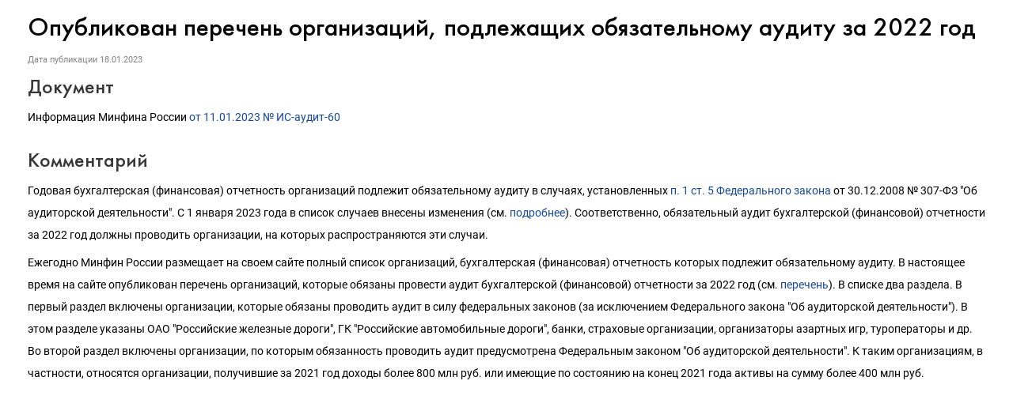

--- FILE ---
content_type: text/html; charset=Windows-1251
request_url: http://its.1c.ru/db/content/newsclar/src/482729.htm
body_size: 3362
content:
<!DOCTYPE HTML>
<html lang="ru" class="js-disabled">
	<head>
		<meta http-equiv="Content-Type" content="text/html; charset=Windows-1251">
		<title>18.01.2023 Опубликован перечень организаций, подлежащих обязательному аудиту за 2022 год :: &#1056;&#1072;&#1079;&#1098;&#1103;&#1089;&#1085;&#1077;&#1085;&#1080;&#1103; &#1075;&#1086;&#1089;&#1091;&#1076;&#1072;&#1088;&#1089;&#1090;&#1074;&#1077;&#1085;&#1085;&#1099;&#1093; &#1086;&#1088;&#1075;&#1072;&#1085;&#1086;&#1074;</title>
		<link href="/common/page/css/itsstylenew.css_?_=1697110879" type="text/css" rel="stylesheet">
	<meta name="robots" content="noarchive">
<link href="https://its.1c.ru/db/content/newsclar/src/482729.htm" rel="canonical">
<link href="/css/its.content.new.css?_=1693585191" type="text/css" rel="stylesheet">
<meta name="viewport" content="width=device-width, initial-scale=1.0, user-scalable=no">
<meta name="format-detection" content="telephone=no">
<style id="doc_style">.iss_sch_hl,mark,.iss_sch_hl.active,mark.active{background-color:transparent!important;padding:0}</style>
<script type="text/javascript" src="/js/its.content.js?_=1697980666"></script>
</head>
	<body>
<script type="text/javascript">onBodyAvailable()</script>
<div class="header"><!--noindex-->Разъяснения государственных органов<!--/noindex--></div><h2>Опубликован перечень организаций, подлежащих обязательному аудиту за 2022 год</h2><div id="actinfo"><p class="date">Дата публикации <time datetime="2023-01-18">18.01.2023</time></p></div><div id="content"><div><h3>Документ</h3>
<p>Информация Минфина России <a href="https://minfin.gov.ru/ru/document?id_4=126466-perechen_sluchaev_provedeniya_obyazatelnogo_audita_bukhgalterskoi_finansovoi_otchetnosti_za_2022_god_soglasno_zakonodatelstvu_rossiiskoi_federatsii"  target="_blank">от 11.01.2023 № ИС-аудит-60</a></p>
<h3>Комментарий</h3>
<p>Годовая бухгалтерская (финансовая) отчетность организаций подлежит обязательному аудиту в случаях, установленных <a href="/db/garant/content/12064283/hdoc/5"  target="_top">п. 1 ст. 5 Федерального закона</a> от 30.12.2008 № 307-ФЗ "Об аудиторской деятельности". С 1 января 2023 года в список случаев внесены изменения (см. <a href="/db/answersrep/content/3582/hdoc"  target="_top">подробнее</a>). Соответственно, обязательный аудит бухгалтерской (финансовой) отчетности за 2022 год должны проводить организации, на которых распространяются эти случаи.</p>
<p>Ежегодно Минфин России размещает на своем сайте полный список организаций, бухгалтерская (финансовая) отчетность которых подлежит обязательному аудиту. В настоящее время на сайте опубликован перечень организаций, которые обязаны провести аудит бухгалтерской (финансовой) отчетности за 2022 год (см. <a href="https://minfin.gov.ru/ru/document?id_4=126466-perechen_sluchaev_provedeniya_obyazatelnogo_audita_bukhgalterskoi_finansovoi_otchetnosti_za_2022_god_soglasno_zakonodatelstvu_rossiiskoi_federatsii"  target="_blank">перечень</a>). В списке два раздела. В первый раздел включены организации, которые обязаны проводить аудит в силу федеральных законов (за исключением Федерального закона "Об аудиторской деятельности"). В этом разделе указаны ОАО "Российские железные дороги", ГК "Российские автомобильные дороги", банки, страховые организации, организаторы азартных игр, туроператоры и др. Во второй раздел включены организации, по которым обязанность проводить аудит предусмотрена Федеральным законом "Об аудиторской деятельности". К таким организациям, в частности, относятся организации, получившие за 2021 год доходы более 800 млн руб. или имеющие по состоянию на конец 2021 года активы на сумму более 400 млн руб.</p></div></div>
	<script type="text/javascript">forceDocumentLayout()</script>
<div id="w_share" class="share w"><!--noindex-->
<a id="share_vk" href="https://vk.com/share.php?url=https%3A%2F%2Fits.1c.ru%2Fdb%2Fnewsclar%2Fcontent%2Fsrc%2F482729.htm_&amp;title=%D0%9E%D0%BF%D1%83%D0%B1%D0%BB%D0%B8%D0%BA%D0%BE%D0%B2%D0%B0%D0%BD%20%D0%BF%D0%B5%D1%80%D0%B5%D1%87%D0%B5%D0%BD%D1%8C%20%D0%BE%D1%80%D0%B3%D0%B0%D0%BD%D0%B8%D0%B7%D0%B0%D1%86%D0%B8%D0%B9%2C%20%D0%BF%D0%BE%D0%B4%D0%BB%D0%B5%D0%B6%D0%B0%D1%89%D0%B8%D1%85%20%D0%BE%D0%B1%D1%8F%D0%B7%D0%B0%D1%82%D0%B5%D0%BB%D1%8C%D0%BD%D0%BE%D0%BC%D1%83%20%D0%B0%D1%83%D0%B4%D0%B8%D1%82%D1%83%20%D0%B7%D0%B0%202022%20%D0%B3%D0%BE%D0%B4&amp;image=http%3A%2F%2Fits.1c.ru%2Fimg%2Fshare-logo.gif" title="ВКонтакте" class="share blank vk logo" target="_blank">&nbsp;</a>
<script type="text/javascript">
	if(window.parent && parent.TEMPLATE_NEW)
		parent.deferred.push(function(){
						var widget = parent.SSP.DOM.byId('w_share', document);
			var links = widget.getElementsByTagName('A');
			for(var i = 0; i < links.length; i++)
				links[i].href = 'javascript:';
			widget.style.display = 'block';
					});
	else
		document.write('<style>#w_share{display:none!important}</style>');
</script>
<!--/noindex--></div><div id="w_news_footer" class="w"><!--noindex-->
<script type="text/javascript">
if(!window.TEMPLATE_NEW && (!parent || !parent.TEMPLATE_NEW))
	document.write('<style>#w_news_footer{display:none!important}</style>');
</script>
<div id="subscription_footer_header">Подпишитесь на&nbsp;новости</div>
<p>Не пропускайте последние новости - подпишитесь<br>на бесплатную рассылку сайта:</p>
<ul>
	<li>десятки экспертов ежедневно мониторят изменения законодательства и судебную практику;</li>
	<li>рассылка бесплатная, независимо от наличия договора 1С:ИТС;</li>
	<li>ваш e-mail не передается третьим лицам;</li>
</ul>
<div id="w_webpush">
	<div>
		<span id="webpush_message">Push-уведомления</span><button id="webpush_button">...</button><a id="webpush_spoiler" href="javascript:">Что это такое?</a>
	</div>
	<div id="webpush_info" style="display:none"></div>
	<div id="webpush_help" style="display:none"></div>
</div>
<form action="/news/subscription" method="POST" target="_top">
	<input type="text" class="input" name="subscriber[email]" id="subscriber[email]" placeholder="E-mail"><input type="submit" name="subscription_submit" id="subscription_submit" value="Подписаться">
</form>
<script type="text/javascript">
	(function(){
		var win = window.frameElement ? parent : window;
		if(win.TEMPLATE_NEW)
		{
			if(location.protocol === 'http:' || window.TouchEvent && 'standalone' in navigator)
				document.write('<style>#w_webpush{visibility:hidden}</style>');
			else if(document.cookie.match(/\bWEBPUSH_SUPPORT=1\b/))
				document.write('<style>#w_webpush{visibility:visible}</style>');
			
			var loader = function(){
				win.App.requireJsForApp(
					'its',
					function(){
						setTimeout(
							function(){
								win.App.Its.Handler.initWebPush('w_webpush');
							},
							0
						);
					},
					'App.Its'
				);
				if(document.cookie.match(/\bSUBSCRIBER_EMAIL=/))
				{
					var email = document.getElementById('subscriber[email]');
					email.disabled = true;
					email.style.cursor = 'default';
					document.getElementById('subscription_submit').value = 'Вы подписаны';
				}
			};
			
			win.deferred.push(loader);
			
			var showBackground = function(){
				document.getElementById('w_news_footer').className += ' with-background';
			};
			
			if(win.styleDeferred)
			{
				if(window.frameElement)
					win.deferred.push(showBackground);
				else if(win.styleDeferred.inactive)
					showBackground();
				else
					win.styleDeferred.push(showBackground);
			}
			else
				showBackground();
		}
	})();
</script><!--/noindex--></div></body>
</html>

--- FILE ---
content_type: text/css; charset=Windows-1251
request_url: http://its.1c.ru/common/page/css/itsstylenew.css_?_=1697110879
body_size: 4443
content:
body
{
	font-size: 14px;
	font-family: Roboto,Helvetica,Verdana,Arial,sans-serif;
	font-weight: 400;
	text-align: left;
	text-autospace: none;
	text-indent: 0;
	margin: 0;
}

html.android body
{
	font-family: system-ui,sans-serif;
}

@media (any-pointer: coarse), (pointer: none) {
	html.js-disabled body
	{
		font-family: system-ui,sans-serif;
	}
}

h1, h2, h3, h4, h5, h6, p, ul, ol, table, .nav, div#actinfo
{
	margin-left: 35px;
	margin-right:35px;
}

h1, h2, h3, h4, h5, h6
{
	font-family: FuturaMediumC,Trebuchet MS,Arial,sans-serif;
	font-weight: normal;
	margin-bottom: 0;
}

html.android h1,
html.android h2,
html.android h3,
html.android h4,
html.android h5,
html.android h6
{
	font-family: FuturaMediumC,FuturaMediumC-fallback-android,sans-serif;
}

h1
{
	font-size: 12px;
	margin-top: 18px;
	text-transform: uppercase;
}

h2
{
	font-size: 33px;
	margin-top: 18px;
	padding: 0 0 0 0;
}

h3
{
	font-size: 26px;
	color: #373737;
	margin-top: 28px;
}

h4
{
	font-size: 22px;
	color: #373737;
	margin-top: 14px;
}

h5
{
	font-size: 18px;
	color: #373737;
	margin-top: 14px;
}

h6
{
	font-size: 18px;
	color: #1e3458;
	margin-top: 14px;
}

p, li
{
	line-height: 2em;
}

p
{
	margin-top: 7px;
	margin-bottom: 7px;
}

p.small
{
	font-size: 11px;
	text-align: center;
	margin-left: 0;
}

blockquote
{
	margin: 0 24px;
}

/*Списки*/
ul, ol, dl
{
	padding-left: 3px;/*3.3px / 4px*/
}

ul ul, ol ol, ul ol, ol ul
{
	margin-left: 26.5px;/*26.6px / 32px*/
	margin-right: 0;
}
	
ul li
{
	font-size: 14px;/*14.16px / 17px*/
	margin-left: 11.5px;/*11.6px / 14px*/
}

ul li p
{
	font-size: 14px;
	margin-left: 0;
}

ol li
{
	font-size: 14px;/*14.16px / 17px*/
	margin-left: 11.5px;/*11.6px / 14px*/
}

ol li p
{
	font-size: 14px;
	margin-left: 0;
}

ol ol li, ol ul li, ul ol li, ul ul li
{
	margin-left: 11.5px;/*11.6px / 14px*/
	list-style-type: disc;
}

ol ol ol li, ol ol ul li, ol ul ul li, ol ul ol li, ul ul ul li, ul ul ol li, ul ol ol li, ul ol ul li
{
	list-style-type: disc;
}

.list li{
	list-style-type: none;
}

.disc li{
	list-style-type: disc;
}

.nav
{
	margin-top: 0;
	margin-bottom: 0;
	padding-left: 0;
}

.nav li
{
	background-repeat: no-repeat;
	background-color: #ffffff;
	list-style-type: none;
	line-height: 24px;
	padding: 8px 15px 6px 36px;
	margin: 0;
	display: block;
}

.nav .doc,
.nav .doc_f,
.nav .doc_i
{
	background-image: url("[data-uri]");
;
	background-position: 6px 12px;
}

.nav .folder
{
	background-image: url("[data-uri]");
;
	background-position: 4px 12px;
}

.nav .pract
{
	background-image: url("[data-uri]");
;
	background-position: 0 7px;
}

.nav .info
{
	background-image: url("[data-uri]");
;
	background-position: 0 7px;
}


/* Рисунки */
.pic_title
{
	font-size: 12.5px;/*15px*/
	text-align: center;
	color: #646464;
	margin: 10px 0 16px 0;
}

.pic_image
{
	text-align: center;
	margin-bottom: 42px;
}


/*Ссылки*/
a:link
{
	color:#16489b;
	text-decoration: none;
}

a:visited
{
	color: #5484d2;
	text-decoration: none;
}

a:hover,
a:active
{
	color: #ff0000;
	text-decoration: none;
}
	
@media not all and (any-pointer: coarse) {
	a:not([href])
	{
		color: inherit;
		text-decoration: inherit;
	}
}

@media (-ms-high-contrast: none), (-ms-high-contrast: active) {
	a:not([href])
	{
		color: inherit;
		text-decoration: inherit;
	}
}

/* Таблицы */
table
{
	border-collapse: collapse;
	border: 1px solid #b2b2b2;
	width: 94%;
	margin-top: 23px;
	margin-bottom: 23px;
}

th
{
	font-size: 14px;/*14.16px / 17px*/
	font-family: FuturaMediumC,Trebuchet MS,Arial,sans-serif;
	font-weight: normal;
	background-color: #f2f2f2;
	text-align: center;
	padding: 4px 6px 6px 6px;
}

html.android th
{
	font-family: FuturaMediumC,FuturaMediumC-fallback-android,sans-serif;
}

th .small
{
	font-size: 12.5px;
}

td
{
	font-size: 12.5px;/*15px*/
	vertical-align: top;
	padding: 4px 6px 6px 6px;
	line-height: 1.5;
}

td p
{
	margin: 0;
}

td ol li, td ul li
{
	font-size: 12.5px;/*15px*/
	line-height: 1.5;
}

td ol, td ul
{
	margin-left: 12px;
}


/* Дата, релиз */
div#actinfo
{
	margin-top: 8px;
	margin-bottom: 40px;
}

div#actinfo p
{
	font-size: 11px;
	display: inline-block;
	float: left;
	margin: 0 16px 0 0;
}

#actinfo .date
{
	color: #848484;
}

#actinfo .release
{
	color: #b8b8b8;
}


/*  Актуально до  */
div#actually
{
	float: right;
	margin: 8px 35px 12px 8px;
}

div#actually p
{
	font-size: 11px;
	color: #d71621;
	margin: 0;
}

#content,
#content_t,
#content_ta,
#content_n
{
	clear: both;
	margin-top: 22px;
	margin-bottom: 20px;
}

/* Заголовок_Пример, _Внимание, _Формула, _Примечание */
.example, .attention, .formula, .notice, .term, #question
{
	padding: 22px 35px;
	margin: 20px 0 26px 0;
}

.example .subtitle, .attention .subtitle, .formula .subtitle, .notice .subtitle, #question .subtitle
{
	font-family: FuturaMediumC,Trebuchet MS,Arial,sans-serif;
	font-size: 16px;
	margin: 0;
}

html.android .example .subtitle,
html.android .attention .subtitle,
html.android .formula .subtitle,
html.android .notice .subtitle,
html.android #question .subtitle
{
	font-family: FuturaMediumC,FuturaMediumC-fallback-android,sans-serif;
}

.example p, .attention p, .formula p, .notice p, .term p, #question p
{
	margin: 0;
}

.example ul, .example ol, .attention ul, .attention ol, .formula ul, .formula ol, .notice ul, .notice ol
{
	margin-left: 0;
}

/* Пример */
.example
{
	background-color: #fffad8;/*#fbf5ce, #f7f7f7*/
}

/* Внимание */
.attention
{
	background-color: #fff3a9;
}

/* Формула */
.formula
{
	font-family: FuturaBookC;
	font-size: 16px;
	background-color: #f2f2f2;
}

/* Примечание */
.notice
{
	background-color: #f2f2f2;
}

/* Термин */
.term
{
	background-color: #f2f2f2;
}

/* Сноски */
.footnote
{
	font-size: 12px;
	margin-top: 7px;
}

ul.footnote
{
	margin-top: 0;
}

ul.footnote li 
{
	font-size: 12px;
	margin-top: 0;
}


/* См. также */
.annotation
{
	margin: 38px 0 32px 0;
	border-top:1px solid #f2f2f2;
}

.annotation h2
{
	font-size: 12px;
	font-family: Roboto,Helvetica,Verdana,Arial,sans-serif;
	font-weight: 700;
	margin-top: 32px;
	margin-bottom: 6px;
}

html.android .annotation h2
{
	font-family: system-ui,sans-serif;
}

@media (any-pointer: coarse), (pointer: none) {
	html.js-disabled .annotation h2
	{
		font-family: system-ui,sans-serif;
	}
}

.annotation .nav
{
	margin: 0 26px 0 26px;
}

.annotation .nav li
{
	font-size: 12px;
	color: #1e3458;
	padding: 4px 2px 2px 35px;
}

.annotation .nav .doc,
.annotation .nav .doc_f,
.annotation .nav .doc_i
{
	background-position: 12px 8px;
}

.annotation .nav .folder
{
	background-position: 10px 9px;
}

.annotation .nav .pract
{
	background-position: 6px 4px;
}

.annotation .nav .info
{
	background-position: 6px 4px;
}

#annotation_h
{
	margin: 22px 0 22px 0;
}

#annotation_h p
{
	padding:10px 2px 10px 50px;
}

#annotation_h .seealso_h 
{
	line-height: 21px;
	background-image: url("[data-uri]");
;
	Background-repeat: no-repeat;
}


/* Шапка */
div.header
{
	padding: 4pt;
	color: #ffffff; /*#7b7a78;*/
	text-align: center;
	font-weight: bold;
	font-size: 8pt;
	text-transform: uppercase;
	display: none;
}


/*   HoOSN, BGU   */

/* Пример */
.example_HoOSN_BGU
{
	margin: 7px 35px 7px 35px;
}

.example_HoOSN_BGU p
{
	margin: 0;
}

.example_HoOSN_BGU .subtitle 
{
	font-family: Roboto,Helvetica,Verdana,Arial,sans-serif;
	font-weight: bold;
	margin: 0;
}

html.android .example_HoOSN_BGU .subtitle
{
	font-family: system-ui,sans-serif;
}

@media (any-pointer: coarse), (pointer: none) {
	html.js-disabled .example_HoOSN_BGU .subtitle
	{
		font-family: system-ui,sans-serif;
	}
}

.example_HoOSN_BGU ul, .example_HoOSN_BGU ol
{
	margin-left: 0;
}

/*   Answers   */

/* Заголовок_Вопрос аудитору */
#question
{
	background-color: #f2f2f2;
}

#question ul, #question ol
{
	margin-left: 0;
}

/* Таблицы теоретических справочников */
.tax td
{
	line-height: 2;
}

.tax td ol li, .tax td ul li
{
	line-height: 2;
}


/*  KKT, EGAIS, MOTP */
#buy_cash
{
	color: black;
	background-color: #f7d511;
	margin: 8px 35px 8px 25px;
	padding: 16px 10px;
	width:170px;
	text-align: center;
	float: right;
	border-radius: 8px;
	font-size: 17px;
}

#buy_cash:after
{
	content: ' \25b8';
}

/*  ItsRev  */
h2.itsrev
{
	text-align: center;
}

.cloud
{
	margin: 28px 35px 0 35px;
}

.cloud a
{
	display: inline-block;
	width: 234px;
	height: 28px;
	font-size: 16px;
}

@media (max-width: 478px)
{

h1, h2, h3, h4, h5, h6, p, ul, ol, table, .nav, div#actinfo
{
	margin-left: 24px;
	margin-right:24px;
}

div#actually
{
	margin: 8px 24px 0 0;
}

.annotation .nav li
{
	padding-left: 24px;
}

.annotation .nav .doc
{
	background-position: 1px 5px;
}

.annotation .nav .doc_f
{
	background-position: 1px 5px;
}

.annotation .nav .doc_i
{
	background-position: 1px 5px;
}

.annotation .nav .folder
{
	background-position: 0 6px;
}

.annotation .nav .pract
{
	background-position: -2px 1px;
}

.annotation .nav .info
{
	background-position: 0 1px;
}

.example, .attention, .formula, .notice, .term
{
	padding: 18px 24px;
	margin: 20px 0 26px 0;
}

.example_HoOSN_BGU
{
	margin: 7px 24px 7px 24px;
}

#question
{
	background-color: #f2f2f2;
	padding: 18px 24px;
	margin: 20px 0 26px 0;
}

h2
{
	font-size: 22px;
}

h3
{
	font-size: 20px;
}

h4
{
	font-size: 18px;
}

h5
{
	font-size: 16px;
}

h6
{
	font-size: 16px;
}

p, li, .nav li
{
	line-height: 1.6;
}

ul ul, ol ol, ul ol, ol ul
{
	margin-left: 8px;
}

}
